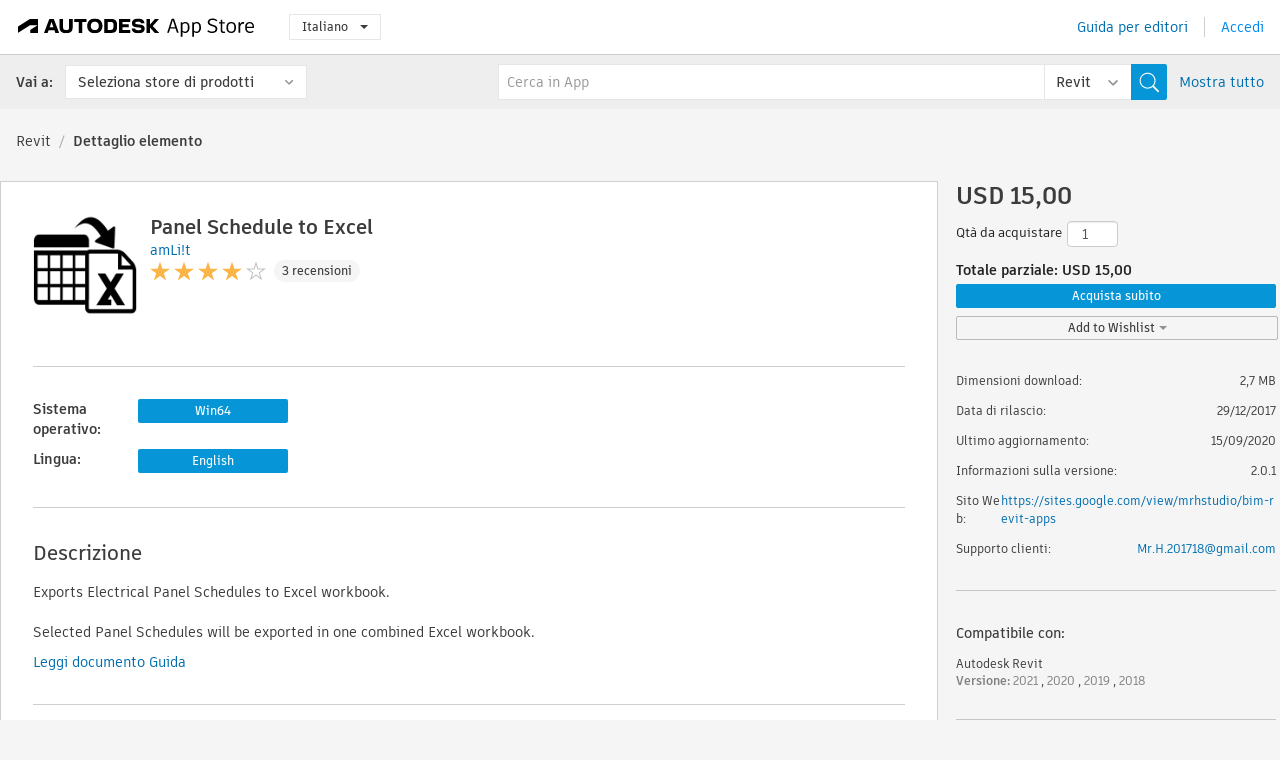

--- FILE ---
content_type: text/html; charset=utf-8
request_url: https://apps.autodesk.com/RVT/it/Detail/Index?id=6000083299624335217&appLang=en&os=Win64
body_size: 14392
content:



<!DOCTYPE html>

<html lang="it">
<head>
    <meta charset="utf-8">
    <meta http-equiv="X-UA-Compatible" content="IE=edge,chrome=1">

    <title>
    Panel Schedule to Excel | Revit | Autodesk App Store
</title>
    <meta name="description" content='
    Exports Electrical Panel Schedules to Excel workbook.


'>
    <meta name="keywords" content='
    Autodesk Application Store, Autodesk App Store, Autodesk Exchange Apps, Autodesk Apps, software Autodesk, plug-in, plug-in, plug-in, componente aggiuntivo, componenti aggiuntivi, componente aggiuntivo, Autodesk Revit,RVT___Content, RVT___Electrical Design, RVT___Interoperability, RVT___Scheduling & Productivity
'>

    <meta name="author" content="">
    <meta name="viewport" content="width=1032, minimum-scale=0.65, maximum-scale=1.0">



<script>
    var analytics_id;
    var subscription_category;

    var bannedCountry = false;



    var getUrl = window.location;
    var baseUrl = getUrl.protocol + "//" + getUrl.host;


    fetch(baseUrl + '/api/Utils/ValidateCountry', {
        method: 'POST',
        headers: {
            'Content-Type': 'text/plain',
            'X-Requested-With': 'XMLHttpRequest'
        }
    })
        .then(response => response.text())
        .then(data => {
            bannedCountry = data;

            if (bannedCountry === 'False') {

                fetch(baseUrl + '/api/Utils/GetAnalyticsId', {
                    method: 'POST',
                    headers: {
                        'Content-Type': 'text/plain',
                        'X-Requested-With': 'XMLHttpRequest'
                    }
                })
                    .then(response => response.text())
                    .then(data => {
                        analytics_id = data;
                    })
                    .catch(error => {
                        console.error('An error occurred:', error);
                    });




                fetch(baseUrl + '/api/Utils/GetSubscriptionCategory', {
                    method: 'POST',
                    headers: {
                        'Content-Type': 'text/plain',
                        'X-Requested-With': 'XMLHttpRequest'
                    }
                })
                    .then(response => response.text())
                    .then(data => {
                        subscription_category = data;

                        if (!('pendo' in window)) {
                            window.pendo = { _q: [] };
                            for (const func_name of ['initialize', 'identify', 'updateOptions', 'pageLoad', 'track']) {
                                pendo[func_name] = function () {
                                    if (func_name === 'initialize') {
                                        pendo._q.unshift([func_name, ...arguments])
                                    } else {
                                        pendo._q.push([func_name, ...arguments])
                                    }
                                }
                            }
                        }

                        const language = document.cookie.split("; ").find((row) => row.startsWith("appLanguage="))?.split("=")[1];

                        pendo.initialize({
                            visitor: {
                                id: analytics_id,
                                role: (subscription_category === null || subscription_category.trim() === "") ? 'anonymous' : subscription_category,
                                appLanguage: language || 'en'
                            },
                            excludeAllText: true,
                        })

                    })
                    .catch(error => {
                        console.error('An error occurred:', error);
                    });
            }

        })
        .catch(error => {
            console.error('An error occurred:', error);
        });


    

</script>
<script async type="text/javascript" src="//tags.tiqcdn.com/utag/autodesk/apps/prod/utag.js"></script>


                <link rel="alternate" hreflang="cs" href="http://apps.autodesk.com/RVT/cs/Detail/Index?id=6000083299624335217&amp;ln=en&amp;os=Win64" />
                <link rel="alternate" hreflang="de" href="http://apps.autodesk.com/RVT/de/Detail/Index?id=6000083299624335217&amp;ln=en&amp;os=Win64" />
                <link rel="alternate" hreflang="en" href="http://apps.autodesk.com/RVT/en/Detail/Index?id=6000083299624335217&amp;ln=en&amp;os=Win64" />
                <link rel="alternate" hreflang="es" href="http://apps.autodesk.com/RVT/es/Detail/Index?id=6000083299624335217&amp;ln=en&amp;os=Win64" />
                <link rel="alternate" hreflang="fr" href="http://apps.autodesk.com/RVT/fr/Detail/Index?id=6000083299624335217&amp;ln=en&amp;os=Win64" />
                <link rel="alternate" hreflang="hu" href="http://apps.autodesk.com/RVT/hu/Detail/Index?id=6000083299624335217&amp;ln=en&amp;os=Win64" />
                <link rel="alternate" hreflang="ja" href="http://apps.autodesk.com/RVT/ja/Detail/Index?id=6000083299624335217&amp;ln=en&amp;os=Win64" />
                <link rel="alternate" hreflang="ko" href="http://apps.autodesk.com/RVT/ko/Detail/Index?id=6000083299624335217&amp;ln=en&amp;os=Win64" />
                <link rel="alternate" hreflang="pl" href="http://apps.autodesk.com/RVT/pl/Detail/Index?id=6000083299624335217&amp;ln=en&amp;os=Win64" />
                <link rel="alternate" hreflang="pt" href="http://apps.autodesk.com/RVT/pt/Detail/Index?id=6000083299624335217&amp;ln=en&amp;os=Win64" />
                <link rel="alternate" hreflang="ru" href="http://apps.autodesk.com/RVT/ru/Detail/Index?id=6000083299624335217&amp;ln=en&amp;os=Win64" />
                <link rel="alternate" hreflang="zh-CN" href="http://apps.autodesk.com/RVT/zh-CN/Detail/Index?id=6000083299624335217&amp;ln=en&amp;os=Win64" />
                <link rel="alternate" hreflang="zh-TW" href="http://apps.autodesk.com/RVT/zh-TW/Detail/Index?id=6000083299624335217&amp;ln=en&amp;os=Win64" />

    <link rel="shortcut icon" href='https://s3.amazonaws.com/apps-build-content/appstore/1.0.0.151-PRODUCTION/Content/images/favicon.ico'>
        <link rel="stylesheet" href='https://s3.amazonaws.com/apps-build-content/appstore/1.0.0.151-PRODUCTION/Content/css/appstore-combined.min.css' />
    
    
    

</head>
<body>
    
    <div id="wrap" class="">
            <header id="header" class="header" role="navigation">
                <div class="header__navbar-container">
                    <div class="header__left-side --hide-from-pdf">
                        <div class="header__logo-wrapper">
                            <a class="header__logo-link" href="/it" aria-label="Autodesk App Store" title="Autodesk App Store"></a>
                        </div>
                        <div class="header__language-wrapper --hide-from-pdf">

<div class="btn-group language-changer">
    <button type="button" class="btn btn-default dropdown-toggle" data-toggle="dropdown">
        Italiano
        <span class="caret"></span>
    </button>
    <ul class="dropdown-menu" role="menu">
            <li data-language="cs" class="lang-selectable">
                <a>Čeština</a>
            </li>
            <li data-language="de" class="lang-selectable">
                <a>Deutsch</a>
            </li>
            <li data-language="fr" class="lang-selectable">
                <a>Fran&#231;ais</a>
            </li>
            <li data-language="en" class="lang-selectable">
                <a>English</a>
            </li>
            <li data-language="es" class="lang-selectable">
                <a>Espa&#241;ol</a>
            </li>
            <li data-language="hu" class="lang-selectable">
                <a>Magyar</a>
            </li>
            <li data-language="it" class="hover">
                <a>Italiano</a>
            </li>
            <li data-language="ja" class="lang-selectable">
                <a>日本語</a>
            </li>
            <li data-language="ko" class="lang-selectable">
                <a>한국어</a>
            </li>
            <li data-language="pl" class="lang-selectable">
                <a>Polski</a>
            </li>
            <li data-language="pt" class="lang-selectable">
                <a>Portugu&#234;s</a>
            </li>
            <li data-language="ru" class="lang-selectable">
                <a>Русский</a>
            </li>
            <li data-language="zh-CN" class="lang-selectable">
                <a>简体中文</a>
            </li>
            <li data-language="zh-TW" class="lang-selectable">
                <a>繁體中文</a>
            </li>
    </ul>
    
</div>                        </div>
                    </div>

                    <div class="header__right-side --hide-from-pdf">


<div class="collapse navbar-collapse pull-right login-panel" id="bs-example-navbar-collapse-l">
    <ul class="nav navbar-nav navbar-right">
        <li>
            <a href="https://damassets.autodesk.net/content/dam/autodesk/www/pdfs/app-store-getting-started-guide.pdf" target="_blank">Guida per editori</a>
        </li>

            <!--<li>
                <nav class="user-panel">-->
                        <!--<a id="get_started_button" data-autostart="false" tabindex="0" role="button"
                              data-href='/Authentication/AuthenticationOauth2?returnUrl=%2Fiframe_return.htm%3Fgoto%3Dhttps%253a%252f%252fapps.autodesk.com%253a443%252fRVT%252fit%252fDetail%252fIndex%253fid%253d6000083299624335217%2526appLang%253den%2526os%253dWin64&amp;isImmediate=false&amp;response_type=id_token&amp;response_mode=form_post&amp;client_id=bVmKFjCVzGk3Gp0A0c4VQd3TBNAbAYj2&amp;redirect_uri=http%3A%2F%2Fappstore-local.autodesk.com%3A1820%2FAuthentication%2FAuthenticationOauth2&amp;scope=openid&amp;nonce=12321321&amp;state=12321321&amp;prompt=login'>
                            Accedi
                        </a>-->
                <!--</nav>
            </li>-->
            <li>
                <nav class="user-panel">
                    <ul>


                        <a href="/Authentication/AuthenticationOauth2?returnUrl=%2Fiframe_return.htm%3Fgoto%3Dhttps%253a%252f%252fapps.autodesk.com%253a443%252fRVT%252fit%252fDetail%252fIndex%253fid%253d6000083299624335217%2526appLang%253den%2526os%253dWin64&amp;isImmediate=false&amp;response_type=id_token&amp;response_mode=form_post&amp;client_id=bVmKFjCVzGk3Gp0A0c4VQd3TBNAbAYj2&amp;redirect_uri=http%3A%2F%2Fappstore-local.autodesk.com%3A1820%2FAuthentication%2FAuthenticationOauth2&amp;scope=openid&amp;nonce=12321321&amp;state=12321321">
                            Accedi
                        </a>

                    </ul>
                </nav>
            </li>
    </ul>
</div>                    </div>
                </div>
                    <div class="navbar navbar-toolbar">
                        <div class="navbar-toolbar__left-side">
                            <div class="navbar__dropdown-label-wrapper">
                                <span class="navbar__dropdown-label">Vai a:</span>
                            </div>
                            <div class="navbar__dropdown-wrapper">
                                <div class="btn-group">
                                    <button type="button" class="btn btn-default dropdown-toggle dropdown-toggle--toolbar" data-toggle="dropdown">
                                        Seleziona store di prodotti
                                    </button>
                                    <ul class="dropdown-menu dropdown-menu-store" currentstore="RVT" role="menu">
                                            <li data-submenu-id="submenu-ACD">
                                                <a class="first-a" ga-storeid="Detail--ACD" href="/ACD/it/Home/Index">
                                                    AutoCAD
                                                </a>
                                            </li>
                                            <li data-submenu-id="submenu-RVT">
                                                <a class="first-a" ga-storeid="Detail--RVT" href="/RVT/it/Home/Index">
                                                    Revit
                                                </a>
                                            </li>
                                            <li data-submenu-id="submenu-BIM360">
                                                <a class="first-a" ga-storeid="Detail--BIM360" href="/BIM360/it/Home/Index">
                                                    ACC &amp; BIM360
                                                </a>
                                            </li>
                                            <li data-submenu-id="submenu-FORMIT">
                                                <a class="first-a" ga-storeid="Detail--FORMIT" href="/FORMIT/it/Home/Index">
                                                    FormIt
                                                </a>
                                            </li>
                                            <li data-submenu-id="submenu-SPCMKR">
                                                <a class="first-a" ga-storeid="Detail--SPCMKR" href="/SPCMKR/it/Home/Index">
                                                    Forma
                                                </a>
                                            </li>
                                            <li data-submenu-id="submenu-INVNTOR">
                                                <a class="first-a" ga-storeid="Detail--INVNTOR" href="/INVNTOR/it/Home/Index">
                                                    Inventor
                                                </a>
                                            </li>
                                            <li data-submenu-id="submenu-FUSION">
                                                <a class="first-a" ga-storeid="Detail--FUSION" href="/FUSION/it/Home/Index">
                                                    Fusion
                                                </a>
                                            </li>
                                            <li data-submenu-id="submenu-3DSMAX">
                                                <a class="first-a" ga-storeid="Detail--3DSMAX" href="/3DSMAX/it/Home/Index">
                                                    3ds Max
                                                </a>
                                            </li>
                                            <li data-submenu-id="submenu-MAYA">
                                                <a class="first-a" ga-storeid="Detail--MAYA" href="/MAYA/it/Home/Index">
                                                    Maya
                                                </a>
                                            </li>
                                            <li data-submenu-id="submenu-RSA">
                                                <a class="first-a" ga-storeid="Detail--RSA" href="/RSA/it/Home/Index">
                                                    Robot Structural Analysis
                                                </a>
                                            </li>
                                            <li data-submenu-id="submenu-ADSTPR">
                                                <a class="first-a" ga-storeid="Detail--ADSTPR" href="/ADSTPR/it/Home/Index">
                                                    Autodesk Advance Steel
                                                </a>
                                            </li>
                                            <li data-submenu-id="submenu-ARCH">
                                                <a class="first-a" ga-storeid="Detail--ARCH" href="/ARCH/it/Home/Index">
                                                    AutoCAD Architecture
                                                </a>
                                            </li>
                                            <li data-submenu-id="submenu-CIV3D">
                                                <a class="first-a" ga-storeid="Detail--CIV3D" href="/CIV3D/it/Home/Index">
                                                    Autodesk Civil 3D
                                                </a>
                                            </li>
                                            <li data-submenu-id="submenu-MEP">
                                                <a class="first-a" ga-storeid="Detail--MEP" href="/MEP/it/Home/Index">
                                                    AutoCAD MEP
                                                </a>
                                            </li>
                                            <li data-submenu-id="submenu-AMECH">
                                                <a class="first-a" ga-storeid="Detail--AMECH" href="/AMECH/it/Home/Index">
                                                    AutoCAD Mechanical
                                                </a>
                                            </li>
                                            <li data-submenu-id="submenu-MAP3D">
                                                <a class="first-a" ga-storeid="Detail--MAP3D" href="/MAP3D/it/Home/Index">
                                                    AutoCAD Map 3D
                                                </a>
                                            </li>
                                            <li data-submenu-id="submenu-ACAD_E">
                                                <a class="first-a" ga-storeid="Detail--ACAD_E" href="/ACAD_E/it/Home/Index">
                                                    AutoCAD Electrical
                                                </a>
                                            </li>
                                            <li data-submenu-id="submenu-PLNT3D">
                                                <a class="first-a" ga-storeid="Detail--PLNT3D" href="/PLNT3D/it/Home/Index">
                                                    AutoCAD Plant 3D
                                                </a>
                                            </li>
                                            <li data-submenu-id="submenu-ALIAS">
                                                <a class="first-a" ga-storeid="Detail--ALIAS" href="/ALIAS/it/Home/Index">
                                                    Alias
                                                </a>
                                            </li>
                                            <li data-submenu-id="submenu-NAVIS">
                                                <a class="first-a" ga-storeid="Detail--NAVIS" href="/NAVIS/it/Home/Index">
                                                    Navisworks
                                                </a>
                                            </li>
                                            <li data-submenu-id="submenu-VLTC">
                                                <a class="first-a" ga-storeid="Detail--VLTC" href="/VLTC/it/Home/Index">
                                                    Vault
                                                </a>
                                            </li>
                                            <li data-submenu-id="submenu-SCFD">
                                                <a class="first-a" ga-storeid="Detail--SCFD" href="/SCFD/it/Home/Index">
                                                    Simulation
                                                </a>
                                            </li>
                                    </ul>
                                </div>
                            </div>
                        </div>
                        <div class="navbar-toolbar__right-side">
                            <div id="search-plugin" class="pull-right detail-search-suggestion">


<div class="search-type-area">
    <label id="search-apps-placeholder-hint" hidden="hidden">Cerca in App</label>
    <label id="search-publishers-placeholder-hint" hidden="hidden">Cerca in Editori</label>

        <span class="search-type search-type-hightlighted" id="search-apps">App</span>
        <span class="search-type search-type-unhightlighted" id="search-publishers">Editori</span>
</div>

<div class="search-form-wrapper">
    <form id="search-form" class="normal-search Detail" name="search-form" action="/RVT/it/List/Search" method="get">
        <input type="hidden" name="isAppSearch" value="True" />
        <div id="search">
            <div class="search-wrapper">
                <div class="search-form-content">
                    <div class="nav-right">
                        <div class="nav-search-scope">
                            <div class="nav-search-facade" data-value="search-alias=aps">
                                AutoCAD<span class="caret"></span>
                            </div>
                            <select name="searchboxstore" id="search-box-store-selector" class="search-box-store-selector">
                                        <option value="All" >Tutte le app</option>
                                        <option value="ACD" >AutoCAD</option>
                                        <option value="RVT" selected=&quot;selected&quot;>Revit</option>
                                        <option value="BIM360" >ACC &amp; BIM360</option>
                                        <option value="FORMIT" >FormIt</option>
                                        <option value="SPCMKR" >Forma</option>
                                        <option value="INVNTOR" >Inventor</option>
                                        <option value="FUSION" >Fusion</option>
                                        <option value="3DSMAX" >3ds Max</option>
                                        <option value="MAYA" >Maya</option>
                                        <option value="RSA" >Robot Structural Analysis</option>
                                        <option value="ADSTPR" >Autodesk Advance Steel</option>
                                        <option value="ARCH" >AutoCAD Architecture</option>
                                        <option value="CIV3D" >Autodesk Civil 3D</option>
                                        <option value="MEP" >AutoCAD MEP</option>
                                        <option value="AMECH" >AutoCAD Mechanical</option>
                                        <option value="MAP3D" >AutoCAD Map 3D</option>
                                        <option value="ACAD_E" >AutoCAD Electrical</option>
                                        <option value="PLNT3D" >AutoCAD Plant 3D</option>
                                        <option value="ALIAS" >Alias</option>
                                        <option value="NAVIS" >Navisworks</option>
                                        <option value="VLTC" >Vault</option>
                                        <option value="SCFD" >Simulation</option>
                            </select>
                        </div>
                        <div class="nav-search-submit">
                            <button class="search-form-submit nav-input" type="submit"></button>
                        </div>


                        <input id="facet" name="facet" type="hidden" value="" />
                        <input id="collection" name="collection" type="hidden" value="" />
                        <input id="sort" name="sort" type="hidden" value="" />
                    </div><!-- nav-right -->
                    <div class="nav-fill">
                        <div class="nav-search-field">
                            <input autocomplete="off" class="search-form-keyword" data-query="" id="query-term" name="query" placeholder="Cerca in App" size="45" type="text" value="" />
                            <input type="hidden" id="for-cache-search-str">
                            <ul id="search-suggestions-box" class="search-suggestions-box-ul" hidden="hidden"></ul>
                        </div>
                    </div>
                </div>
            </div>
        </div>
    </form>

        <div class="show-all-wrapper">
            <span class="show_all">Mostra tutto</span>
        </div>
</div>
                            </div>
                        </div>
                    </div>
            </header>

        

    <!-- neck -->
    <div id="neck">
        <div class="neck-content">
            <div class="breadcrumb">
                                <a href="https://apps.autodesk.com/RVT/it/Home/Index">Revit</a>
                            <span class="breadcrumb-divider">/</span>
                            <span class="last">Dettaglio elemento</span>
            </div>
        </div>
    </div>
    <!-- end neck -->



            <link rel="stylesheet" href='https://s3.amazonaws.com/apps-build-content/appstore/1.0.0.151-PRODUCTION/Content/css/lib/fs.stepper.css' />





<style>
    .button {
        background-color: #4CAF50; /* Green */
        border: none;
        color: white;
        padding: 15px 32px;
        text-align: center;
        text-decoration: none;
        display: inline-block;
        font-size: 16px;
        margin: 4px 2px;
        cursor: pointer;
    }

    .button1 {
        border-radius: 2px;
    }

    .button2 {
        border-radius: 4px;
    }

    .button3 {
        border-radius: 8px;
    }

    .button4 {
        border-radius: 12px;
    }

    .button5 {
        border-radius: 50%;
    }
</style>
<div id="modal_blocks" style="display:none">
    <fieldset>
        <div class="container">
            <div class="row">
                <div class="col-xs-12">

                    <div class="modal fade" tabindex="-1" id="loginModal"
                         data-keyboard="false" data-backdrop="static" style=" width: 339px; height: 393px;">
                        <div class="main">
                            <h3 class="title" style="font-weight: 100; font-size: 28px; margin-bottom: 48px; border-bottom: 1px solid black; padding: 20px 0px 19px 56px;">
                                Unavailable<button style=" font-size: 54px; margin-right: 32px; padding: 10px 21px 7px 3px; font-weight: 100;" type="button" class="close" data-dismiss="modal">
                                    ×
                                </button>
                            </h3>

                            <div class="message" style="font-size: 23px; font-weight: 100; padding: 17px 26px 41px 55px; ">
                                <h4 style="font-weight: 100;">This product is not currently available in your region.</h4>
                            </div>
                        </div>
                    </div>

                </div>
            </div>
        </div>
    </fieldset>
</div>

<!-- main -->
<div id="main" class="detail-page clearfix detail-main">
    <!-- quicklinks end -->
    <div id="content">
        <div id="content-wrapper">
            <div class="app-details" id="detail">
                <div style="display:none !important;" class="id_ox"></div>
                <div style="display:none !important;" class="Email_ox"></div>
                <div style="display:none !important;" class="Name_ox"></div>
                <div class="app-details__info">
                    <div class="app-details__image-wrapper">
                        <img class="app-details__image" src="https://autodesk-exchange-apps-v-1-5-staging.s3.amazonaws.com/data/content/files/images/LF6YMEE8794W/6000083299624335217/resized_c03a9a12-5ca8-498e-b66f-9f40cffc522d_.png?AWSAccessKeyId=AKIAWQAA5ADROJBNX5E4&amp;Expires=1764632271&amp;response-content-disposition=inline&amp;response-content-type=image%2Fpng&amp;Signature=XrNltLM39pGGenBdXhWoIWvTPyk%3D" alt="Panel Schedule to Excel" />
                    </div>
                    <div class="app-details__app-info" id="detail-info">
                        <div class="app-details__app-info-top">
                            <div class="app-details__title-wrapper">
                                <h1 class="app-details__title" id="detail-title" title="Panel Schedule to Excel">Panel Schedule to Excel</h1>

                            </div>
                            <div class="app-details__publisher-link-wrapper">
                                <a class="app-details__publisher-link" href="/it/Publisher/PublisherHomepage?ID=LF6YMEE8794W" target="_blank">
                                    <span class="seller">amLi!t</span>
                                </a>
                            </div>
                            <div class="app-details__rating-wrapper" id="detail-rating">
<input id="rating" name="rating" type="hidden" value="3,33" />
<div class="card__rating card__rating--small">
  <div class="star-rating-control">
          <div class="star-on star-rating"></div>
          <div class="star-on star-rating"></div>
          <div class="star-on star-rating"></div>
          <div class="star-on star-rating"></div>
          <div class="star-off star-rating"></div>
  </div>
</div>                                <a class="app-details__rating-link" href="#reviews">
                                    <span class="app-details__reviews-count reviews-count">3 recensioni</span>
                                </a>
                            </div>
                        </div>

                        <div class="app-details__app-info-bottom">
                            <div class="app-details__icons-wrapper icons-cont">
                                <div class="badge-div">


<div class="product-badge-div-placeholder">
</div>


<div class="s-price-cont s-price-cont-hidden">

        <span class="price">Pagato</span>
</div>                                </div>
                                
                            </div>
                        </div>
                    </div>
                </div>

                <div id="extra" class="app-details__extras" data-basicurl="https://apps.autodesk.com/RVT/it/Detail/Index?id=">
                    <div class="app-details__versions-wrapper">
                            <div class="app-details__versions detail-versions-cont">
                                <div class="detail-version-cat">Sistema operativo:</div>
                                <div class="detail-versions">
                                                <button class="flat-button flat-button-normal flat-button-slim app-os-default-btn" data-os="Win64">Win64</button>
                                </div>
                            </div>

                        <div class="app-details__versions detail-versions-cont">
                            <div class="detail-version-cat">Lingua:</div>
                            <div class="detail-versions">
                                                <button class="flat-button flat-button-normal flat-button-slim app-lang-default-btn" data-lang="en" data-os="Win64">English</button>
                            </div>
                        </div>
                    </div>

                    <div class="app-details__app-description">
                        <h2>Descrizione</h2>
                        <div class="description">
                            <p>Exports Electrical Panel Schedules to Excel workbook.</p>
<p><br />Selected Panel Schedules will be exported in one combined Excel workbook.</p>
                        </div>

                            <div class="description">
                                <a class="helpdoc" target="_blank" href="https://apps.autodesk.com/RVT/en/Detail/HelpDoc?appId=6000083299624335217&amp;appLang=en&amp;os=Win64">Leggi documento Guida</a>
                            </div>
                    </div>

                    <div class="app-details__app-about-version">
                            <h2>Informazioni sulla versione</h2>
                            <div class="description">
                                <div class="version-title">Versione 2.0.1, 15/09/2020</div>
                                <div style="margin-top: 10px; white-space: pre-wrap;">1.0 Initial release
2.0 support Revit versions up to 2021
2.0.1 Bug Fixes and performance enhancements
</div>
                            </div>

                            <hr />
                            <div>
                                <a class="privacy-policy" target="_blank" href="https://sites.google.com/view/mrhstudio/mrh_privacypolicy">Informativa sulla privacy dell&#39;autore</a>
                            </div>
                            <hr />
                    </div>
                </div>


<div id="screenshots">
        <h2 class="title">Schermate e video</h2>
        <div class="preview-container">
            <div class="preview-prev" style="display: none;"></div>
            <div class="preview-next" style=""></div>
            <div class="preview-overlay">
                <div class="center-icon"></div>
            </div>
            <img id="image-viewer"/>
            <iframe id="video-viewer" scrolling="no" style="display:none;height:508px;" frameborder="0" allowfullscreen webkitallowfullscreen></iframe>
        </div>
        <div class="text-container">
            <span class="title"></span>
            <br/>
            <span class="description"></span>
        </div>
        <ul id="mycarousel" class="jcarousel-skin-tango">
            <li>
			    <div class="img-container">
                        <a href="https://autodesk-exchange-apps-v-1-5-staging.s3.amazonaws.com/data/content/files/images/LF6YMEE8794W/6000083299624335217/original_103456bf-e241-48a9-8f41-2fe2409894fb_.JPG?AWSAccessKeyId=AKIAWQAA5ADROJBNX5E4&amp;Expires=1764762130&amp;response-content-disposition=inline&amp;response-content-type=image%2Fpng&amp;Signature=B4YHhlN1qaDoWQcuM7KCqJRtkkk%3D" data-title="" data-type="image" data-desc="">
                            <img src="https://autodesk-exchange-apps-v-1-5-staging.s3.amazonaws.com/data/content/files/images/LF6YMEE8794W/6000083299624335217/original_103456bf-e241-48a9-8f41-2fe2409894fb_.JPG?AWSAccessKeyId=AKIAWQAA5ADROJBNX5E4&amp;Expires=1764762130&amp;response-content-disposition=inline&amp;response-content-type=image%2Fpng&amp;Signature=B4YHhlN1qaDoWQcuM7KCqJRtkkk%3D" alt="" />
                        </a>
			    </div>
		    </li>
            <li>
			    <div class="img-container">
                        <a href="https://autodesk-exchange-apps-v-1-5-staging.s3.amazonaws.com/data/content/files/images/LF6YMEE8794W/6000083299624335217/original_9f5fafcc-568d-440f-8e3b-a977ba3002c9_.JPG?AWSAccessKeyId=AKIAWQAA5ADROJBNX5E4&amp;Expires=1764762130&amp;response-content-disposition=inline&amp;response-content-type=image%2Fpng&amp;Signature=SlKzO9hCVazS%2F15xUywl1f00gLE%3D" data-title="" data-type="image" data-desc="">
                            <img src="https://autodesk-exchange-apps-v-1-5-staging.s3.amazonaws.com/data/content/files/images/LF6YMEE8794W/6000083299624335217/original_9f5fafcc-568d-440f-8e3b-a977ba3002c9_.JPG?AWSAccessKeyId=AKIAWQAA5ADROJBNX5E4&amp;Expires=1764762130&amp;response-content-disposition=inline&amp;response-content-type=image%2Fpng&amp;Signature=SlKzO9hCVazS%2F15xUywl1f00gLE%3D" alt="" />
                        </a>
			    </div>
		    </li>
            <li>
			    <div class="img-container">
                        <a href="https://autodesk-exchange-apps-v-1-5-staging.s3.amazonaws.com/data/content/files/images/LF6YMEE8794W/6000083299624335217/original_06c14402-d413-4d10-9ca6-93749f10ca26_.JPG?AWSAccessKeyId=AKIAWQAA5ADROJBNX5E4&amp;Expires=1764762130&amp;response-content-disposition=inline&amp;response-content-type=image%2Fpng&amp;Signature=VV20y6kgBm8%2FOM1a3QMJC5Lqv1U%3D" data-title="" data-type="image" data-desc="">
                            <img src="https://autodesk-exchange-apps-v-1-5-staging.s3.amazonaws.com/data/content/files/images/LF6YMEE8794W/6000083299624335217/original_06c14402-d413-4d10-9ca6-93749f10ca26_.JPG?AWSAccessKeyId=AKIAWQAA5ADROJBNX5E4&amp;Expires=1764762130&amp;response-content-disposition=inline&amp;response-content-type=image%2Fpng&amp;Signature=VV20y6kgBm8%2FOM1a3QMJC5Lqv1U%3D" alt="" />
                        </a>
			    </div>
		    </li>
	    </ul>
        
</div>
            </div>

<div id="reviews">
  <h2>Recensioni dei clienti</h2>
        <div class="reviews-stars">
<input id="rating" name="rating" type="hidden" value="3,33" />
<div class="card__rating card__rating--small">
  <div class="star-rating-control">
          <div class="star-on star-rating"></div>
          <div class="star-on star-rating"></div>
          <div class="star-on star-rating"></div>
          <div class="star-on star-rating"></div>
          <div class="star-off star-rating"></div>
  </div>
</div>            <div class="reviews-stars__reviews-count reviews-count">3 recensioni</div>
        </div>
        <div class="reviews-info">
                <span class="comment signin_linkOauth2" data-href='/Authentication/AuthenticationOauth2?returnUrl=%2Fiframe_return.htm%3Fgoto%3D%252fRVT%252fit%252fDetail%252fIndex%253fid%253d6000083299624335217%2526appLang%253den%2526os%253dWin64&amp;isImmediate=false'>
                    accedere per scrivere una recensione
                </span>
                <a class="get-tech-help" href="mailto:Mr.H.201718@gmail.com">Richiedi assistenza tecnica</a>
        </div>

  <div id="comments">
    <div id="comments-container">
        <ul id="comments-list">
                <li class="comment-item">
                    <div class="comment-rate">
<input id="rating" name="rating" type="hidden" value="3" />
<div class="card__rating card__rating--small">
  <div class="star-rating-control">
          <div class="star-on star-rating"></div>
          <div class="star-on star-rating"></div>
          <div class="star-on star-rating"></div>
          <div class="star-off star-rating"></div>
          <div class="star-off star-rating"></div>
  </div>
</div>                            <span class="comment-subject" id="4409504077334005731">Revit 2022 and beyond?</span>
                    </div>
                    <div class="comment-info">
                        <div class="comment-info__wrapper">
                            <span class="comment-name">Shawn Hescock | </span>
                            <span class="comment-date">novembre 13, 2023</span>
                                <span class="veirified-download">Download verificato</span>
                                <a class="whats-verified-download" data-href="/it/Public/WhatsVerifiedDownload">(Guida rapida)</a>
                        </div>
                        
                        <div class="comment-description">
                            <p><p>I didn't catch that there was no update for Revit 2022 and newer. I can't give it an honest review until I can use it, but it's more my fault for not reading thoroughly enough.</p></p>
                        </div>
                    </div>
                    <div class="write-a-comment">
                        <span class="write-comment-link comment-action signin_linkOauth2 iframe"
                              data-href="/Authentication/AuthenticationOauth2?returnUrl=%2Fiframe_return.htm%3Fgoto%3Dhttp%3A%2F%2Fapps.autodesk.com%2FRVT%2Fit%2FDetail%2FIndex%3Fid%3D6000083299624335217%26appLang%3Den%26os%3DWin64&amp;isImmediate=false">
                            Rispondi
                        </span>
                        <form class="sub-comment-form sub-comment-form-hidden" method="post" action="/it/Comment/DoComment">
                            <input id="commentId" name="commentId" type="hidden" value="" />
                            <input id="appId" name="appId" type="hidden" value="6000083299624335217" />
                            <input id="appName" name="appName" type="hidden" value="Panel Schedule to Excel" />
                            <input id="title" name="title" type="hidden" value="" />
                            <input id="repliedid" name="repliedid" type="hidden" value="4409504077334005731" />
                            <input id="description" name="description" type="hidden" value="" />
                            <input id="appPublisherId" name="appPublisherId" type="hidden" value="LF6YMEE8794W" />
                            <input id="storeId" name="storeId" type="hidden" value="RVT" />
                            <input id="appLang" name="appLang" type="hidden" value="en" />

                            <textarea rows="5" cols="104" name="CommentByUser" class="sub-comment-textarea"></textarea>
                            <div class="textarea-submit-buttons-wrapper">
                                <input type="button" class="write-a-comment-cancel fresh-button fresh-button--secondary" value="Annulla" />
                                <input class="write-comment-form-submit fresh-button fresh-button--primary" type="button" value="Invia" />
                            </div>
                        </form>
                    </div>
                    <div class="add-sub-comments">
                        <div class="all-sub-comments">
                        </div>
                        
                    </div>
                </li>
                    <hr/>
                <li class="comment-item">
                    <div class="comment-rate">
<input id="rating" name="rating" type="hidden" value="5" />
<div class="card__rating card__rating--small">
  <div class="star-rating-control">
          <div class="star-on star-rating"></div>
          <div class="star-on star-rating"></div>
          <div class="star-on star-rating"></div>
          <div class="star-on star-rating"></div>
          <div class="star-on star-rating"></div>
  </div>
</div>                            <span class="comment-subject" id="4995131544258196122">Ahmed Hamlet</span>
                    </div>
                    <div class="comment-info">
                        <div class="comment-info__wrapper">
                            <span class="comment-name">MR.H Lab | </span>
                            <span class="comment-date">agosto 31, 2022</span>
                        </div>
                        
                        <div class="comment-description">
                            <p><p>best value for money on the store</p></p>
                        </div>
                    </div>
                    <div class="write-a-comment">
                        <span class="write-comment-link comment-action signin_linkOauth2 iframe"
                              data-href="/Authentication/AuthenticationOauth2?returnUrl=%2Fiframe_return.htm%3Fgoto%3Dhttp%3A%2F%2Fapps.autodesk.com%2FRVT%2Fit%2FDetail%2FIndex%3Fid%3D6000083299624335217%26appLang%3Den%26os%3DWin64&amp;isImmediate=false">
                            Rispondi
                        </span>
                        <form class="sub-comment-form sub-comment-form-hidden" method="post" action="/it/Comment/DoComment">
                            <input id="commentId" name="commentId" type="hidden" value="" />
                            <input id="appId" name="appId" type="hidden" value="6000083299624335217" />
                            <input id="appName" name="appName" type="hidden" value="Panel Schedule to Excel" />
                            <input id="title" name="title" type="hidden" value="" />
                            <input id="repliedid" name="repliedid" type="hidden" value="4995131544258196122" />
                            <input id="description" name="description" type="hidden" value="" />
                            <input id="appPublisherId" name="appPublisherId" type="hidden" value="LF6YMEE8794W" />
                            <input id="storeId" name="storeId" type="hidden" value="RVT" />
                            <input id="appLang" name="appLang" type="hidden" value="en" />

                            <textarea rows="5" cols="104" name="CommentByUser" class="sub-comment-textarea"></textarea>
                            <div class="textarea-submit-buttons-wrapper">
                                <input type="button" class="write-a-comment-cancel fresh-button fresh-button--secondary" value="Annulla" />
                                <input class="write-comment-form-submit fresh-button fresh-button--primary" type="button" value="Invia" />
                            </div>
                        </form>
                    </div>
                    <div class="add-sub-comments">
                        <div class="all-sub-comments">
                        </div>
                        
                    </div>
                </li>
                    <hr/>
                <li class="comment-item">
                    <div class="comment-rate">
<input id="rating" name="rating" type="hidden" value="2" />
<div class="card__rating card__rating--small">
  <div class="star-rating-control">
          <div class="star-on star-rating"></div>
          <div class="star-on star-rating"></div>
          <div class="star-off star-rating"></div>
          <div class="star-off star-rating"></div>
          <div class="star-off star-rating"></div>
  </div>
</div>                            <span class="comment-subject" id="2340169709055096948">hi</span>
                    </div>
                    <div class="comment-info">
                        <div class="comment-info__wrapper">
                            <span class="comment-name">Mohammed Imtiaz | </span>
                            <span class="comment-date">ottobre 28, 2020</span>
                                <span class="veirified-download">Download verificato</span>
                                <a class="whats-verified-download" data-href="/it/Public/WhatsVerifiedDownload">(Guida rapida)</a>
                        </div>
                        
                        <div class="comment-description">
                            <p><p>We have bought one copy, and try to install it to another LAPTOP.</p>
<p>but i did not receive any licence</p></p>
                        </div>
                    </div>
                    <div class="write-a-comment">
                        <span class="write-comment-link comment-action signin_linkOauth2 iframe"
                              data-href="/Authentication/AuthenticationOauth2?returnUrl=%2Fiframe_return.htm%3Fgoto%3Dhttp%3A%2F%2Fapps.autodesk.com%2FRVT%2Fit%2FDetail%2FIndex%3Fid%3D6000083299624335217%26appLang%3Den%26os%3DWin64&amp;isImmediate=false">
                            Rispondi
                        </span>
                        <form class="sub-comment-form sub-comment-form-hidden" method="post" action="/it/Comment/DoComment">
                            <input id="commentId" name="commentId" type="hidden" value="" />
                            <input id="appId" name="appId" type="hidden" value="6000083299624335217" />
                            <input id="appName" name="appName" type="hidden" value="Panel Schedule to Excel" />
                            <input id="title" name="title" type="hidden" value="" />
                            <input id="repliedid" name="repliedid" type="hidden" value="2340169709055096948" />
                            <input id="description" name="description" type="hidden" value="" />
                            <input id="appPublisherId" name="appPublisherId" type="hidden" value="LF6YMEE8794W" />
                            <input id="storeId" name="storeId" type="hidden" value="RVT" />
                            <input id="appLang" name="appLang" type="hidden" value="en" />

                            <textarea rows="5" cols="104" name="CommentByUser" class="sub-comment-textarea"></textarea>
                            <div class="textarea-submit-buttons-wrapper">
                                <input type="button" class="write-a-comment-cancel fresh-button fresh-button--secondary" value="Annulla" />
                                <input class="write-comment-form-submit fresh-button fresh-button--primary" type="button" value="Invia" />
                            </div>
                        </form>
                    </div>
                    <div class="add-sub-comments">
                        <div class="all-sub-comments">
                                    <div class="sub-comment-entity">
                                        <div class="sub-comment" data-cId="2545919516434936160">
                                            <div class="sub-comment-title">
                                                <span class="comment-name" id="2545919516434936160">MR.H Lab</span>
                                                    <span class="app-publisher">(Autore)</span>
                                                | <span class="comment-date">ottobre 29, 2020</span>
                                            </div>
                                            <div class="sub-comment-description sub-comment-description-normal">
                                                    <p>We have replied to your email twice before.&#13;&#10;Again please activate your addin online as instructed inside the app itself &#13;&#10;Thank you</p>
                                            </div>
                                        </div>
                                        <form method="post" class="edit-a-comment-form edit-a-comment-form-hidden" 
                                              action="/it/Comment/DoComment">
                                            <input id="commentId" name="commentId" type="hidden" value="2545919516434936160" />
                                            <input id="appId" name="appId" type="hidden" value="6000083299624335217" />
                                            <input id="appName" name="appName" type="hidden" value="Panel Schedule to Excel" />
                                            <input id="title" name="title" type="hidden" value="" />
                                            <input id="repliedId" name="repliedId" type="hidden" value="2340169709055096948" />
                                            <input id="description" name="description" type="hidden" value="" />
                                            <input id="appPublisherId" name="appPublisherId" type="hidden" value="LF6YMEE8794W" />
                                            <input id="storeId" name="storeId" type="hidden" value="RVT" />
                                            <input id="appLang" name="appLang" type="hidden" value="en" />

                                            <textarea name="CommentByUser" rows="5" cols="96">We have replied to your email twice before.&amp;#13;&amp;#10;Again please activate your addin online as instructed inside the app itself &amp;#13;&amp;#10;Thank you</textarea>
                                            <div class="textarea-submit-buttons-wrapper">
                                                <input class="edit-comment-form-submit" type="button" value="Invia"/>
                                                <input type="button" value="Annulla" class="edit-a-comment-cancel"/>
                                            </div>
                                        </form>
                                    </div>
                                    <div class="sub-comment-entity">
                                        <div class="sub-comment" data-cId="1945336501677999097">
                                            <div class="sub-comment-title">
                                                <span class="comment-name" id="1945336501677999097">MR.H Lab</span>
                                                    <span class="app-publisher">(Autore)</span>
                                                | <span class="comment-date">agosto 31, 2022</span>
                                            </div>
                                            <div class="sub-comment-description sub-comment-description-normal">
                                                    <p>you can activate the license online by login with your Autodesk account on your laptop&#13;&#10;as instructed in the program.&#13;&#10;</p>
                                            </div>
                                        </div>
                                        <form method="post" class="edit-a-comment-form edit-a-comment-form-hidden" 
                                              action="/it/Comment/DoComment">
                                            <input id="commentId" name="commentId" type="hidden" value="1945336501677999097" />
                                            <input id="appId" name="appId" type="hidden" value="6000083299624335217" />
                                            <input id="appName" name="appName" type="hidden" value="Panel Schedule to Excel" />
                                            <input id="title" name="title" type="hidden" value="" />
                                            <input id="repliedId" name="repliedId" type="hidden" value="2340169709055096948" />
                                            <input id="description" name="description" type="hidden" value="" />
                                            <input id="appPublisherId" name="appPublisherId" type="hidden" value="LF6YMEE8794W" />
                                            <input id="storeId" name="storeId" type="hidden" value="RVT" />
                                            <input id="appLang" name="appLang" type="hidden" value="en" />

                                            <textarea name="CommentByUser" rows="5" cols="96">you can activate the license online by login with your Autodesk account on your laptop&amp;#13;&amp;#10;as instructed in the program.&amp;#13;&amp;#10;</textarea>
                                            <div class="textarea-submit-buttons-wrapper">
                                                <input class="edit-comment-form-submit" type="button" value="Invia"/>
                                                <input type="button" value="Annulla" class="edit-a-comment-cancel"/>
                                            </div>
                                        </form>
                                    </div>
                        </div>
                        
                    </div>
                </li>
        </ul>
    </div>
    <div class="clear">
    </div>
  </div>
</div>
        </div>
    </div>
    <div id="right">
        <div id="right-wrapper">
<div class="side-panel">
    <div id="purchase" class="purchase-container">
        <div class="purchase_form_container"></div>
            <h4 class="price-str">USD 15,00</h4>


        
            <div class="purchase-panel">
                <div class="price-qty-total">
                    <div class="qty-to-purchase normal-text purchase-grid">
                        <span class="qty-to-purchase-title">Qt&#224; da acquistare</span>
                        <div class="stepper-input">
                            <input id="multi-purchase-input" value="1" type="number" min="1" max="100" step="1" />
                        </div>
                    </div>
                    <div class="clear"></div>
                    <div class="purchase-subtotal bold-text" data-href="Totale parziale: USD " unit-price="15.00" data-sep=",">
                        Totale parziale:  USD 15,00
                    </div>

                </div>
                <div class="clear"></div>
                <div class="purchase-action">
                    <button class="flat-button flat-button-normal signin_linkOauth2" id="" data-href="/Authentication/AuthenticationOauth2?returnUrl=%2Fiframe_return.htm%3Fgoto%3D%252fRVT%252fit%252fDetail%252fIndex%253fid%253d6000083299624335217%2526appLang%253den%2526os%253dWin64%2526autostart%253dtrue&amp;isImmediate=false&amp;quantity=">Acquista subito</button>
                </div>
                <div class="clear"></div>
            </div>
        <!-- Wishlist -->
        <div class="dropdown dropdown-wishlist">
            
            <a class="dropdown-toggle flat-button flat-button-normal signin_linkOauth2" id="" data-href="/Authentication/AuthenticationOauth2?returnUrl=%2Fiframe_return.htm%3Fgoto%3D%2FRVT%2Fit%2FDetail%2FIndex%3Fid%3D6000083299624335217%26appLang%3Den%26os%3DWin64&amp;isImmediate=false" data-toggle="dropdown">
                Add to Wishlist
                <b class="caret"></b>
            </a>
            
            <ul class="dropdown-menu" role="menu" aria-labelledby="dWLabel">
                <li><a data-target="#createWishList" data-wishitemid="6000083299624335217:en:win64" id="CreateWishAndAddItemID" role="button" data-toggle="modal">Creare una nuova wish-list</a></li>
            </ul>
        </div>
        <!-- Modal -->
        <div id="addToWishListContent" style="display:none">
            <div style="display:block;">
                <div id="addToWishList" class="modal hide fade" tabindex="-1" role="dialog" aria-labelledby="myModalLabel" aria-hidden="true" style="width: 455px;">
                    <div class="modal-header" style="padding-left: 20px;padding-right: 20px;">
                        <h3 class="ellipsis" style="width:400px;font-size: 14px;padding-top: 20px;" id="WishNameTittleID"></h3>
                    </div>
                    <div class="modal-body" style="padding-top: 10px;padding-left: 20px;padding-right: 20px;padding-bottom: 10px;">
                        <div class="img-wrapper pull-left">
                            <img style="width:40px;height:40px" src="https://autodesk-exchange-apps-v-1-5-staging.s3.amazonaws.com/data/content/files/images/LF6YMEE8794W/6000083299624335217/resized_c03a9a12-5ca8-498e-b66f-9f40cffc522d_.png?AWSAccessKeyId=AKIAWQAA5ADROJBNX5E4&amp;Expires=1764632271&amp;response-content-disposition=inline&amp;response-content-type=image%2Fpng&amp;Signature=XrNltLM39pGGenBdXhWoIWvTPyk%3D" class="product-icon" alt="Panel Schedule to Excel" />
                        </div>
                        <div id="detail-info">
                            <h1 style="font-size:16px" class="ellipsis" id="detail-title" title="Panel Schedule to Excel">Panel Schedule to Excel</h1>
                                <h4 class="price-str">USD 15,00</h4>
                        </div>

                    </div>
                    <div class="modal-footer" style="padding-left: 20px;padding-right: 20px;padding-top:10px;padding-bottom: 20px;">
                        <a id="wishViewLinkID" href=""><button style="width:200px;height:25px" class="btn btn-primary">Visualizza la wish-list</button></a>
                        <a><button style="width:200px;height:25px;margin-left: 10px;" id="ContinueExploringID" class="btn text-info" data-dismiss="modal" aria-hidden="true">Continuare a esplorare</button></a>
                    </div>
                </div>
            </div>
        </div>
        <div id="createWishListContentID" style="display:none">
            <div id="createWishList" class="modal hide fade" tabindex="-1" role="dialog" aria-labelledby="myModalLabel" aria-hidden="true" style="width:455px">
                <div class="modal-header" style="padding-top:20px;padding-right:20px;padding-left:20px">
                    <h3 class="ellipsis" style="width:400px;font-size:14px" id="myModalLabel">Nome wish-list</h3>
                </div>
                <div class="modal-body" style="padding-top:5px;padding-right:20px;padding-left:20px;overflow:hidden;padding-bottom:10px">
                    <input type="text" style="height:25px;font-size:14px" name="name" id="WishNameID" autocomplete="off" />
                </div>
                <div class="modal-footer" style="padding-bottom:20px;padding-top:10px;padding-right:20px;padding-left:20px">
                    <button style="width:200px;height:25px;font-size:14px;padding:0px" id="CreatNewWishID" data-wishitemid="6000083299624335217:en:win64" class="btn btn-primary">Crea wish-list</button>
                    <button style="width:200px;height:25px;font-size:14px;padding:0px;margin-left:10px" class="btn text-info" data-dismiss="modal" aria-hidden="true">Annulla</button>
                </div>
            </div>
        </div>
    </div>

    

    <div class="download-info-wrapper">
            <div class="download-info break-word">
                <div class="property">Dimensioni download:</div>
                <div class="value">2,7 MB</div>
            </div>
        <div class="download-info break-word">
            <div class="property">Data di rilascio:</div>
            <div class="value">29/12/2017</div>
        </div>
        <div class="download-info break-word">
            <div class="property">Ultimo aggiornamento:</div>
            <div class="value">15/09/2020</div>
        </div>
            <div class="download-info break-word">
                <div class="property">Informazioni sulla versione:</div>
                <div class="value">2.0.1</div>
            </div>
        <div class="download-info break-word">
            <div class="property">Sito Web:</div>
            <div class="value">
                <div>
                        <a href="https://sites.google.com/view/mrhstudio/bim-revit-apps" target="_blank">https://sites.google.com/view/mrhstudio/bim-revit-apps</a>
                </div>
            </div>
        </div>
        <div class="download-info break-word">
            <div class="property">Supporto clienti:</div>
            <div class="value">
                <div>
                        <a href="mailto:Mr.H.201718@gmail.com">Mr.H.201718@gmail.com</a>

                </div>
            </div>
        </div>
    </div>

    <div class="product-compatible-wrapper">
        <h5>Compatibile con:</h5>
        <ul class="compatible-with-list">
                    <li class="compatible-with-list-group">Autodesk Revit</li>
                            <li class="">
                                <span class="compatible-version-title compatible-version">Versione:</span>
                                    <span class="compatible-version">2021</span>
                                        <span>,</span>
                                    <span class="compatible-version">2020</span>
                                        <span>,</span>
                                    <span class="compatible-version">2019</span>
                                        <span>,</span>
                                    <span class="compatible-version">2018</span>
                            </li>
        </ul>
    </div>
</div>
        </div>
    </div>
    <div class="clear">
    </div>
</div>
<div id="app-detail-info" style="display: none" data-appid="6000083299624335217" data-publisherid="LF6YMEE8794W" data-publisher="amLi!t"></div>
<div id="download-link-popup" class="overlay_window" style="display: none;">
    <header><h1>Scarica</h1></header>
    <div class="body_container">
        <span>La dimensione del file che verr&#224; scaricato supera 300 MB.</span>
        <br />
        <span>Fare clic <a id="download-url" href="" target="_blank">qui</a> per eseguire il download direttamente oppure <a id="copy-url">copiare l'URL di download</a> nell'applicazione per la gestione dei download.</span>
        <br />
        <span>Per i file di dimensioni pi&#249; grandi, si consiglia di utilizzare un&#39;applicazione per la gestione dei download.</span>
    </div>
</div>

<!-- end main -->


            <div style="display:none;" id="flash-message-notification"></div>


<script>


</script>
<div class="clear"></div>

<footer id="footer" class="">
    
    <div class="footer__left">
        <div class="footer__copy-wrapper">
            <p class="footer__copy">&#169; Copyright 2011-2025 Autodesk, Inc. All rights reserved.</p>
        </div>
        <ul class="footer__items">
            <li class="footer__item"><a target="_blank" href="https://usa.autodesk.com/privacy/">Informativa sulla privacy</a></li>
            <li class="footer__item"><a target="_blank" href="https://www.autodesk.com/trademark">Note legali e marchi</a></li>
            <li class="footer__item"><a target="_blank" href="/it/public/TermsOfUse">Termini di utilizzo</a></li>
            <li class="footer__item about">Info</li>
            <li class="footer__item"><a target="_blank" href="/it/Public/FAQ">Domande frequenti</a></li>
            <li class="footer__item"><a href="mailto:appsinfo@autodesk.com">Contattaci</a></li>
            <li class="footer__item footer__item--privacy">
                <a data-opt-in-preferences="" href="#">Privacy Settings</a>
            </li>
        </ul>
    </div>
    <div class="footer__right">
        <a class="footer__logo-link" href="https://www.autodesk.com/" target="_blank"></a>
    </div>
</footer>

        <div id="goTop">
            <img src="https://s3.amazonaws.com/apps-build-content/appstore/1.0.0.151-PRODUCTION/Content/images/buttons/totop50.png" alt="Vai all&#39;inizio">
        </div>
    </div>

    <!--[if lte IE 7 ]><script src="https://s3.amazonaws.com/apps-build-content/appstore/1.0.0.151-PRODUCTION/Scripts/lib/json2.min.js"></script><![endif]-->
    <script src="/it/Resource/ClientResources?v=57855201%3Ait"></script>
        <script src="https://s3.amazonaws.com/apps-build-content/appstore/1.0.0.151-PRODUCTION/Scripts/appstore-3rdlibs.min.js"></script>
        <script src="https://s3.amazonaws.com/apps-build-content/appstore/1.0.0.151-PRODUCTION/Scripts/lib/bootstrap.min.js"></script>
        <script src="https://s3.amazonaws.com/apps-build-content/appstore/1.0.0.151-PRODUCTION/Scripts/appstore-combined.min.js"></script>

    <script>
        jQuery(document).ready(Appstore.init);
    </script>

    
    
    <script type="text/javascript" src="../../../../Scripts/lib/tiny_mce/tiny_mce.js"></script>
    <script src="https://s3.amazonaws.com/apps-build-content/appstore/1.0.0.151-PRODUCTION/Scripts/lib/jquery.raty.js"></script>
    <script src="https://s3.amazonaws.com/apps-build-content/appstore/1.0.0.151-PRODUCTION/Scripts/lib/jquery.fs.stepper.js"></script>
    <script src="https://s3.amazonaws.com/apps-build-content/appstore/1.0.0.151-PRODUCTION/Scripts/modules/detail.js"></script>
    <script src="https://s3.amazonaws.com/apps-build-content/appstore/1.0.0.151-PRODUCTION/Scripts/lib/layer/layer.min.js"></script>
    <script src="https://s3.amazonaws.com/apps-build-content/appstore/1.0.0.151-PRODUCTION/Scripts/lib/zclip/jquery.zclip.min.js"></script>
    
    
    <script type="application/ld+json">
        {
        "@context": "http://schema.org/",
        "@type": "SoftwareApplication",
        "name": "Panel Schedule to Excel",
        "image": "https://autodesk-exchange-apps-v-1-5-staging.s3.amazonaws.com/data/content/files/images/LF6YMEE8794W/6000083299624335217/resized_c03a9a12-5ca8-498e-b66f-9f40cffc522d_.png?AWSAccessKeyId=AKIAWQAA5ADROJBNX5E4&amp;Expires=1764632271&amp;response-content-disposition=inline&amp;response-content-type=image%2Fpng&amp;Signature=XrNltLM39pGGenBdXhWoIWvTPyk%3D",
        "operatingSystem": "Win64",
        "applicationCategory": "http://schema.org/DesktopApplication",
            "aggregateRating":{
            "@type": "AggregateRating",
            "ratingValue": "3,33",
            "ratingCount": "3"
            },
        "offers":{
        "@type": "Offer",
        "price": "15",
        "priceCurrency": "USD"
        }
        }
    </script>

</body>
</html>


--- FILE ---
content_type: text/html; charset=utf-8
request_url: https://apps.autodesk.com/RVT/it/Detail/GetAppsOfSamePublisher?appId=6000083299624335217&publisherId=LF6YMEE8794W&publisher=amLi!t
body_size: 2736
content:


<div class="side-panel apps-promote-panel">

    <h2>Informazioni sull&#39;autore</h2>
    <a class="company-info-link-wrapper" target="_blank" href="/it/Publisher/PublisherHomepage?ID=LF6YMEE8794W">
        <div class="company-info-cont">
            <img class="info-logo" src="//autodesk-exchange-apps-v-1-5-staging.s3.amazonaws.com/data/content/files/images/LF6YMEE8794W/files/resized_284033f3-8051-4cc2-9067-95a05d6bcd65_.png?AWSAccessKeyId=AKIAWQAA5ADROJBNX5E4&amp;Expires=1764527594&amp;response-content-disposition=inline&amp;response-content-type=image%2Fpng&amp;Signature=vgOV8qkjXoUaYj191k9dIORtn0I%3D" />
            <div class="company-info">
                <div class="company-title">amLi!t</div>
                <div class="company-numbers-wrapper">
                    <span class="company-number">5</span>
                    <span class="company-numberitem">App</span>
                </div>
            </div>
        </div>
    </a>

<h4 class="list-title">Altre app dello stesso autore</h4>
                <ul class="same-apps-list">
                            <li class="large-widget-element widget-element-app">
                                <a class="card__link card__link--sidebar widget-element-app-link" href="/RVT/it/Detail/Index?id=7996343926876556115&amp;appLang=en&amp;os=Win64">
                                    <div class="widget-element-app-link__top">
                                        <div class="card__image-title-wrapper">
                                            <img class="card__image" src="https://autodesk-exchange-apps-v-1-5-staging.s3.amazonaws.com/data/content/files/images/LF6YMEE8794W/files/resized_790dc699-01c0-4c61-8db6-ccc2f7e74779_.png?AWSAccessKeyId=AKIAWQAA5ADROJBNX5E4&amp;Expires=1764657013&amp;response-content-disposition=inline&amp;response-content-type=image%2Fpng&amp;Signature=yQF2snzloMO0cTbxXF0suGTCs6k%3D" alt="" />
                                            <h5 class="card__title title">Schedule Quick Print and PDF</h5>
                                        </div>
                                    </div>

                                    <div class="widget-element-app-link__bottom">
                                        <div class="card__ratings-and-forge-wrapper">
                                            <div class="card__rating-wrapper">
                                                <div class="card__ratings">
<input id="rating" name="rating" type="hidden" value="3,5" />
<div class="card__rating card__rating--small">
  <div class="star-rating-control">
          <div class="star-on star-rating"></div>
          <div class="star-on star-rating"></div>
          <div class="star-on star-rating"></div>
          <div class="star-on star-rating"></div>
          <div class="star-off star-rating"></div>
  </div>
</div>                                                </div>
                                                <div class="card__review-count">2</div>
                                            </div>
                                            
                                        </div>
                                        <div class="card__price-wrapper card__price-wrapper--sidebar">

<div class="s-price-cont ">

        <span class="price">USD 20,00</span>
</div>                                        </div>
                                    </div>
                                </a>
                            </li>
                            <li class="large-widget-element widget-element-app">
                                <a class="card__link card__link--sidebar widget-element-app-link" href="/RVT/it/Detail/Index?id=4001771668450659713&amp;appLang=en&amp;os=Win64">
                                    <div class="widget-element-app-link__top">
                                        <div class="card__image-title-wrapper">
                                            <img class="card__image" src="https://autodesk-exchange-apps-v-1-5-staging.s3.amazonaws.com/data/content/files/images/LF6YMEE8794W/6201292267814405089/resized_1d149962-443d-40e3-ba37-030dd5c54ead_.png?AWSAccessKeyId=AKIAWQAA5ADROJBNX5E4&amp;Expires=1764524943&amp;response-content-disposition=inline&amp;response-content-type=image%2Fpng&amp;Signature=BKdBkysch8PqvcJ8i%2Bt3OZna36I%3D" alt="" />
                                            <h5 class="card__title title">Light Distribution 2020</h5>
                                        </div>
                                    </div>

                                    <div class="widget-element-app-link__bottom">
                                        <div class="card__ratings-and-forge-wrapper">
                                            <div class="card__rating-wrapper">
                                                <div class="card__ratings">
<input id="rating" name="rating" type="hidden" value="3" />
<div class="card__rating card__rating--small">
  <div class="star-rating-control">
          <div class="star-on star-rating"></div>
          <div class="star-on star-rating"></div>
          <div class="star-on star-rating"></div>
          <div class="star-off star-rating"></div>
          <div class="star-off star-rating"></div>
  </div>
</div>                                                </div>
                                                <div class="card__review-count">1</div>
                                            </div>
                                            
                                        </div>
                                        <div class="card__price-wrapper card__price-wrapper--sidebar">

<div class="s-price-cont ">

        <span class="price">USD 35,00</span>
</div>                                        </div>
                                    </div>
                                </a>
                            </li>
                            <li class="large-widget-element widget-element-app">
                                <a class="card__link card__link--sidebar widget-element-app-link" href="/RVT/it/Detail/Index?id=4290222459626763097&amp;appLang=en&amp;os=Win64">
                                    <div class="widget-element-app-link__top">
                                        <div class="card__image-title-wrapper">
                                            <img class="card__image" src="https://autodesk-exchange-apps-v-1-5-staging.s3.amazonaws.com/data/content/files/images/LF6YMEE8794W/4290222459626763097/resized_056b2705-aecf-4789-afac-4d606436938a_.png?AWSAccessKeyId=AKIAWQAA5ADROJBNX5E4&amp;Expires=1764383958&amp;response-content-disposition=inline&amp;response-content-type=image%2Fpng&amp;Signature=ScA1v%2BsYpYQgKrMWNMPh7GsrAFo%3D" alt="" />
                                            <h5 class="card__title title">Sheets from Excel &amp; Add/Remove Revision</h5>
                                        </div>
                                    </div>

                                    <div class="widget-element-app-link__bottom">
                                        <div class="card__ratings-and-forge-wrapper">
                                            <div class="card__rating-wrapper">
                                                <div class="card__ratings">
<input id="rating" name="rating" type="hidden" value="0" />
<div class="card__rating card__rating--small">
  <div class="star-rating-control">
          <div class="star-off star-rating"></div>
          <div class="star-off star-rating"></div>
          <div class="star-off star-rating"></div>
          <div class="star-off star-rating"></div>
          <div class="star-off star-rating"></div>
  </div>
</div>                                                </div>
                                                <div class="card__review-count">0</div>
                                            </div>
                                            
                                        </div>
                                        <div class="card__price-wrapper card__price-wrapper--sidebar">

<div class="s-price-cont ">

        <span class="price">USD 15,00</span>
</div>                                        </div>
                                    </div>
                                </a>
                            </li>
                            <li class="large-widget-element widget-element-app">
                                <a class="card__link card__link--sidebar widget-element-app-link" href="/RVT/it/Detail/Index?id=429330003473775874&amp;appLang=en&amp;os=Win64">
                                    <div class="widget-element-app-link__top">
                                        <div class="card__image-title-wrapper">
                                            <img class="card__image" src="https://autodesk-exchange-apps-v-1-5-staging.s3.amazonaws.com/data/content/files/images/LF6YMEE8794W/429330003473775874/resized_ea9bfe26-8606-4e3d-a697-eb9b2359f9d4_.png?AWSAccessKeyId=AKIAWQAA5ADROJBNX5E4&amp;Expires=1764806899&amp;response-content-disposition=inline&amp;response-content-type=image%2Fpng&amp;Signature=5SXdnXEjEIdYRw3KX7WID2ZWFG0%3D" alt="" />
                                            <h5 class="card__title title">Export Spaces to DIALux</h5>
                                        </div>
                                    </div>

                                    <div class="widget-element-app-link__bottom">
                                        <div class="card__ratings-and-forge-wrapper">
                                            <div class="card__rating-wrapper">
                                                <div class="card__ratings">
<input id="rating" name="rating" type="hidden" value="0" />
<div class="card__rating card__rating--small">
  <div class="star-rating-control">
          <div class="star-off star-rating"></div>
          <div class="star-off star-rating"></div>
          <div class="star-off star-rating"></div>
          <div class="star-off star-rating"></div>
          <div class="star-off star-rating"></div>
  </div>
</div>                                                </div>
                                                <div class="card__review-count">0</div>
                                            </div>
                                            
                                        </div>
                                        <div class="card__price-wrapper card__price-wrapper--sidebar">

<div class="s-price-cont ">

        <span class="price">USD 25,00</span>
</div>                                        </div>
                                    </div>
                                </a>
                            </li>
                            <li class="large-widget-element widget-element-app">
                                <a class="card__link card__link--sidebar widget-element-app-link" href="/RVT/it/Detail/Index?id=1519933277995514931&amp;appLang=en&amp;os=Win64">
                                    <div class="widget-element-app-link__top">
                                        <div class="card__image-title-wrapper">
                                            <img class="card__image" src="https://autodesk-exchange-apps-v-1-5-staging.s3.amazonaws.com/data/content/files/images/LF6YMEE8794W/files/resized_4adb1cf5-f0b1-442d-9bec-99b70b317b47_.png?AWSAccessKeyId=AKIAWQAA5ADROJBNX5E4&amp;Expires=1764446238&amp;response-content-disposition=inline&amp;response-content-type=image%2Fpng&amp;Signature=HTy46LYFIEvH%2F9B8p2Ic%2ByRAOFo%3D" alt="" />
                                            <h5 class="card__title title">Find / Replace Parameter Text</h5>
                                        </div>
                                    </div>

                                    <div class="widget-element-app-link__bottom">
                                        <div class="card__ratings-and-forge-wrapper">
                                            <div class="card__rating-wrapper">
                                                <div class="card__ratings">
<input id="rating" name="rating" type="hidden" value="0" />
<div class="card__rating card__rating--small">
  <div class="star-rating-control">
          <div class="star-off star-rating"></div>
          <div class="star-off star-rating"></div>
          <div class="star-off star-rating"></div>
          <div class="star-off star-rating"></div>
          <div class="star-off star-rating"></div>
  </div>
</div>                                                </div>
                                                <div class="card__review-count">0</div>
                                            </div>
                                            
                                        </div>
                                        <div class="card__price-wrapper card__price-wrapper--sidebar">

<div class="s-price-cont ">

        <span class="price">USD 25,00</span>
</div>                                        </div>
                                    </div>
                                </a>
                            </li>
                </ul>


</div>
<div class="promo-card__sidebar-wrapper ad-hide">
    <div class="promo-card promo-card--sidebar">
        <a class="promo-card__link promo-card__link--icon btn-ga-click"
           href="https://servicesmarketplace.autodesk.com/?utm_source=adskAppStore&utm_medium=referral&utm_campaign=launch-oct&utm_term=app-detail"
           ga-category="Others"
           ga-action="DeveloperBTNClick">
            <h2 class="promo-card__title">Assumi consulenti</h2>
            <p class="promo-card__description">Dai corsi di formazione online alla personalizzazione del software, trova i principali consulenti in Autodesk Services Marketplace. Fai clic per sfogliare i fornitori.</p>
        </a>
    </div>
</div>
<br/>

    


--- FILE ---
content_type: application/javascript; charset=utf-8
request_url: https://apps.autodesk.com/it/Resource/ClientResources?v=57855201%3Ait
body_size: 5719
content:
var GlobalResources = {"partialviewactions":{"home":{"url":"/Home/Index","httpverb":"get"},"details":{"url":"/Detail/Index","httpverb":"get"},"featured_products":{"url":"/List/FeaturedProducts","httpverb":"get"},"best_sellers":{"url":"/List/BestSellers","httpverb":"get"},"search":{"url":"/List/Search","httpverb":"get"},"app_summary":{"url":"/it/Publisher/AppSummary","httpverb":"get"},"languages":{"url":"/it/Publisher/Languages","httpverb":"get"},"my_downloads":{"url":"/it/MyDownloads/Index","httpverb":"get"},"app_comments":{"url":"/Detail/RatingAndReviews","httpverb":"get"},"about":{"url":"/it/Landing/About","httpverb":"get"}},"emptyactions":{"finish_edit_app":{"url":"/it/Publisher/FinishEdit?appId=","httpverb":"get"},"detail_page_for_publisher":{"url":"/it/MyUploads/DetailPageForPublisher?appId=","httpverb":"get"},"submit_draft_apps":{"url":"/it/Publisher/SubmitDraftApps?draftAppIds=","httpverb":"get"},"unpublish_language_versions":{"url":"/Publisher/UnpublishAppAllPayload?appIds=","httpverb":"get"},"my_uploads":{"url":"/it/MyUploads/Index","httpverb":"get"}},"constants":{"_new":"Nuovo","add_entitlement_dialog_enter_email_label":"Immettere l\u0027indirizzo e-mail a cui concedere l\u0027autorizzazione ad eseguire il download dell\u0027app:","add_entitlement_dialog_title":"Aggiungi autorizzazione download","AddBanner":"Modifica banner società","AddBannerDesc1":"Dimensione massima file: 2 MB\u003cbr/\u003eEstensioni consentite: png, gif, jpg, jpeg\u003cbr/\u003eDimensione immagini: 1280X200 pixel","AddBannerLink":"Aggiungi collegamento ipertestuale","AddCommand":"AddCommand","AddDescription":"Aggiungi descrizione","AnErrorOcurred":"Si è verificato un errore.","AppReviewHelpDescription":"\u003ctable\u003e\n  \u003cthead\u003e\n    \u003ctr\u003e\n      \u003cth\u003eCategoria\u003c/th\u003e\n      \u003cth\u003eElemento\u003c/th\u003e\n      \u003cth\u003eRequisito/th\u003e\n    \u003c/tr\u003e\n  \u003c/thead\u003e\n  \u003ctbody\u003e\n    \u003ctr\u003e\n      \u003ctd\u003eInvio dell\u0027app\u003c/td\u003e\n      \u003ctd\u003eDescrizione\u003c/td\u003e\n      \u003ctd\u003eL\u0027app deve avere un contenuto descrittivo dettagliato (minimo 1500 caratteri).\u003c/td\u003e\n    \u003c/tr\u003e\n    \u003ctr\u003e\n      \u003ctd\u003eInvio dell\u0027app\u003c/td\u003e\n      \u003ctd\u003eIcona dell\u0027app\u003c/td\u003e\n      \u003ctd\u003eL\u0027icona deve essere accattivante e con una buona grafica. Non sono consentite immagini sfocate, piccole e solo TESTO nell\u0027icona dell\u0027app.\u003c/td\u003e\n    \u003c/tr\u003e\n    \u003ctr\u003e\n      \u003ctd\u003eInvio dell\u0027app\u003c/td\u003e\n      \u003ctd\u003eScreenshot\u003c/td\u003e\n      \u003ctd\u003eÈ necessario aggiornare almeno 4 screenshot + un video YouTube del workflow (se disponibile).\u003c/td\u003e\n    \u003c/tr\u003e\n    \u003ctr\u003e\n      \u003ctd\u003eInvio dell\u0027app\u003c/td\u003e\n      \u003ctd\u003eIstruzioni generali di utilizzo\u003c/td\u003e\n      \u003ctd\u003eDeve fornire i passaggi/il workflow per l\u0027utilizzo dell\u0027app. Deve fornire contenuto dettagliato (minimo 1500 caratteri).\u003c/td\u003e\n    \u003c/tr\u003e\n    \u003ctr\u003e\n      \u003ctd\u003eInvio dell\u0027app\u003c/td\u003e\n      \u003ctd\u003eURL dell\u0027azienda\u003c/td\u003e\n      \u003ctd\u003eCampo obbligatorio.\u003c/td\u003e\n    \u003c/tr\u003e\n    \u003ctr\u003e\n      \u003ctd\u003eInvio dell\u0027app\u003c/td\u003e\n      \u003ctd\u003eInformativa sulla privacy dell\u0027editore\u003c/td\u003e\n      \u003ctd\u003eCampo obbligatorio.\u003c/td\u003e\n    \u003c/tr\u003e\n    \u003ctr\u003e\n      \u003ctd\u003eInvio dell\u0027app\u003c/td\u003e\n      \u003ctd\u003eFile dell\u0027app\u003c/td\u003e\n      \u003ctd\u003eDeve fornire file binari.\u003c/td\u003e\n    \u003c/tr\u003e\n    \u003ctr\u003e\n      \u003ctd\u003eInvio dell\u0027app\u003c/td\u003e\n      \u003ctd\u003eNumero di versione\u003c/td\u003e\n      \u003ctd\u003eSeguire la versione semantica standard dell\u0027App Store di 3 cifre. Ad esempio: \"1.0.0\" o \"2.5.0\" e non utilizzare caratteri alfanumerici come \"V1.0.0\".\u003c/td\u003e\n    \u003c/tr\u003e\n    \u003ctr\u003e\n      \u003ctd\u003eTesting\u003c/td\u003e\n      \u003ctd\u003eSupporto più recente\u003c/td\u003e\n      \u003ctd\u003eL\u0027app deve supportare l\u0027ultima versione del prodotto Autodesk disponibile sul mercato.\u003c/td\u003e\n    \u003c/tr\u003e\n    \u003ctr\u003e\n      \u003ctd\u003eTesting\u003c/td\u003e\n      \u003ctd\u003eEccezione non gestita\u003c/td\u003e\n      \u003ctd\u003eAssicurarsi che esista un processo per gestire le eccezioni non gestite che potrebbero verificarsi.\u003c/td\u003e\n    \u003c/tr\u003e\n    \u003ctr\u003e\n      \u003ctd\u003eTesting\u003c/td\u003e\n      \u003ctd\u003eErrore irreversibile\u003c/td\u003e\n      \u003ctd\u003eNon deve causare un arresto anomalo del prodotto Autodesk.\u003c/td\u003e\n    \u003c/tr\u003e\n    \u003ctr\u003e\n      \u003ctd\u003eTesting\u003c/td\u003e\n      \u003ctd\u003eErrore di ortografia nell\u0027interfaccia utente dell\u0027app\u003c/td\u003e\n      \u003ctd\u003eAssicurarsi di controllare tutti i testi presenti nell\u0027interfaccia utente dell\u0027app.\u003c/td\u003e\n    \u003c/tr\u003e\n    \u003ctr\u003e\n      \u003ctd\u003eTesting\u003c/td\u003e\n      \u003ctd\u003eTesting ad-hoc\u003c/td\u003e\n      \u003ctd\u003eSe qualsiasi input richiede un valore alfabetico, non deve dare un esito negativo quando viene immesso un valore\u003c/td\u003e\n    \u003c/tr\u003e\n    \u003ctr\u003e\n      \u003ctd\u003eTesting\u003c/td\u003e\n      \u003ctd\u003eTesting ad-hoc\u003c/td\u003e\n      \u003ctd\u003eL\u0027app deve gestire qualsiasi voce vuota o qualsiasi valore non immesso in un campo di input.\u003c/td\u003e\n    \u003c/tr\u003e\n    \u003ctr\u003e\n      \u003ctd\u003eTesting\u003c/td\u003e\n      \u003ctd\u003eGuida in linea F1\u003c/td\u003e\n      \u003ctd\u003eSulla barra multifunzione dell\u0027app dovrebbe essere implementata la Guida in linea accessibile con F1.\u003c/td\u003e\n    \u003c/tr\u003e\n    \u003ctr\u003e\n      \u003ctd\u003eTesting\u003c/td\u003e\n      \u003ctd\u003eDisinstallazione\u003c/td\u003e\n      \u003ctd\u003eL\u0027app deve disinstallare tutti i file durante il processo di disinstallazione.\u003c/td\u003e\n    \u003c/tr\u003e\n    \u003ctr\u003e\n      \u003ctd colspan=\"3\" style=\"text-align: center;\"\u003e\u003ca href=\"https://apps.autodesk.com/FUSION/en/Detail/Index?id=9068625559069345798\u0026appLang=en\u0026os=Win64\" target=\"_blank\"\u003eFare clic qui per l\u0027app del test di esempio per riferimento/a\u003e\u003c/td\u003e\n    \u003c/tr\u003e\n  \u003c/tbody\u003e\n\u003c/table\u003e\n","AppReviewHelpHeader":"\u003cp style=\"text-align: center;\"\u003e\u003cstrong\u003ePer promuovere un processo di revisione senza problemi, fare riferimento ai prerequisiti obbligatori elencati qui sotto.\u003c/strong\u003e\u003c/p\u003e\n\u003cp style=\"text-align: center;\"\u003e\u003cstrong\u003eSe nel modulo di invio eventuali informazioni risultano mancanti o incomplete, è consigliabile aggiornarle, per limitare lo scambio di messaggi e-mail ed evitare ulteriori ritardi con il processo di revisione dell\u0027app.\u003c/strong\u003e\u003c/p\u003e\n","AppReviewHelpTitle":"Linee guida per l\u0027invio dell\u0027app","ApprovePOMsg":"Approvare l\u0027ordine di acquisto {{poid}}? Questo consentirà all\u0027acquirente di scaricare l\u0027app.","AreYouSureToDeletThisService":"Eliminare questo servizio?","AutoPublishDescription":"La modifica dell\u0027app verrà pubblicata immediatamente. Continuare?","AutoPublishTitle":"Confermare la selezione","BSPaymentDialogBtn1":"Pagamento riuscito","BSPaymentDialogBtn2":"Pagamento non riuscito","BSPaymentDialogMsg":"Procedere con il pagamento nella nuova finestra. Se non è possibile vedere la nuova finestra, verificare le impostazioni del browser e accertarsi che il blocco della finestra a comparsa non sia attivato. Una volta completato il pagamento, tornare a questa pagina e procedere con il download.","BSPaymentDialogTitle":"Elaborazione pagamento","Cancel":"Annulla","check_input":"Verificare i dati immessi.","chooseFile":"Scegli file","Close":"Chiudi","CommentEmptyWarnning":"Un commento non può essere vuoto.","CommentSubmitted":"Commento inviato","ConfirmClearPayPal":"Se è stato impostato un prezzo per le app, si verificherà un errore di acquisto. Lasciare vuoti i dati di PayPal?","CopyCommonAppDescription":"Creare una copia dell\u0027app?","CopyCommonAppTitle":"Confermare la selezione","Copying":"Copia","DailyDigest":"Sintesi giornaliera","DailyDigestDescription":"Inviare un\u0027e-mail di sintesi una volta al giorno","del_entitlement_dialog_title":"Elimina autorizzazione","del_entitlement_warning_msg":"Eliminare l\u0027autorizzazione ad eseguire il download per","Delete":"Elimina","DeleteSelectedApp":"Elimina l\u0027app selezionata?","DeleteTheLanguageVersion":"Eliminare la versione in lingua?","DeleteTheLanguageVersionDesc":"Eliminare la versione? Ciò determinerà l\u0027eliminazione definitiva di tutte le informazioni e di tutte le risorse e dell\u0027app nel sito Autodesk App Store.","Deleting":"Eliminazione in corso...","Description":"Descrizione","DisableIPNConfirm":"Confermare la selezione","DisableIPNConfirmDescription":"Disabilitare il servizio per le notifiche immediate di pagamento (IPN)? Selezionando questa opzione si conferma che non si desidera più ricevere da Autodesk le notifiche immediate di pagamento relative alle transazioni dell\u0027AppStore.","DisableIPNs":"Disabilita IPN","DownloadRecordsMsg":"Il rapporto del download verrà inviato all\u0027indirizzo e-mail. {0} Controllare la casella di posta in un secondo momento.","EditCommand":"EditCommand","EditCompanyLogo":"Modifica logo società","EmailSent":"Viene inviata un\u0027e-mail","EntitlementGroupAddApps":"Aggiungi app","EntitlementGroupDelete":"Eliminare questo gruppo?","Error":"Errore","errorDeletingApp":"Si è verificato un errore durante l\u0027eliminazione dell\u0027applicazione.","ErrorGettingStatisticsData":"Errore, verificare la rete o aggiornare la pagina","ErrorSavingForm":"Salvataggio del modulo non riuscito. Convalidare i campi o aggiornare la pagina.","errorUnpublishingApp":"Si è verificato un errore durante l\u0027annullamento della pubblicazione dell\u0027applicazione.","Example":"Esempio","FileExtensionError":"Errore di estensione file.","FileSizeError":"Errore di dimensione file.","fileUploadingError":"Si è verificato un errore durante il caricamento di un file.","GoBack":"Indietro","IAgree":"Accetto","Image":"Immagine","ImageUrl":"URL immagine","IndividualEmails":"E-mail individuali","IndividualEmailsDescription":"Inviare una copia di ogni e-mail alla casella di posta in arrivo","internalServerErrorDescription":"Impossibile completare l\u0027azione a causa di problemi tecnici. Riprovare tra qualche minuto.","InvalidVideoUrl":"Errore di parsing URL, verificare il formato e assicurarsi che sia un sito supportato.","IPNCannotEditDes":"Salvare il profilo autore prima di apportare modifiche al servizio IPN.","IPNCannotEditTitle":"Servizio IPN non modificabile","IPNEmpty":"URL del listener vuoto","IPNEmptyDescription":"L\u0027URL del listener IPN non è specificato.","IPNInvalid":"URL del listener non valido","IPNInvalidDescription":"L\u0027URL del listener specificato non risponde correttamente. Controllare che il sistema sia online e pronto per l\u0027attivazione e che l\u0027URL sia corretto, quindi provare a ripetere l\u0027operazione.","less":"meno dettagli","Loading":"Caricamento","more":"più dettagli","native":"Nativo","NetworkError":"Controllare la connessione di rete.","No":"No","NoData":"Nessun dato","NoNotifications":"Nessuna notifica","NoNotificationsDescription":"Non inviare notifiche via e-mail","NotificationConditionDescription":"Scegliere se si desidera ricevere una notifica tramite e-mail quando","NotificationConditionInitial":"Solo quando viene eseguito un download iniziale dell\u0027app pubblicata","NotificationConditionUpdate":"Quando viene eseguito un download di ogni versione aggiornata dell\u0027app pubblicata","NotificationSettings":"Impostazioni di notifica","NotificationSettingSaved":"Impostazioni di notifica salvate.","NotificationSettingsDescription":"Specificare la frequenza con cui si desidera ricevere le notifiche e-mail relative alle app pubblicate su Autodesk App Store. Questa impostazione sarà valida per tutte le app incluse nel catalogo delle app pubblicate, ma non per le notifiche inviate da Autodesk.","OK":"OK","PasteImageUrl":"Incolla URL immagine","PendingReview":"Revisione in sospeso","PermanentlyDeleteApp":"Eliminare \u003cb\u003e{{appTitle}}\u003c/b\u003e definitivamente?     ","ProfileUninitialized":"Profilo non inizializzato. Specificare innanzitutto i dati del profilo.","quantity_label":"Quantità (\u003c = 200):","ratingBadHint":"Non valida","ratingGoodHint":"Buona","ratingGreatHint":"Ottima","ratingPoorHint":"Scadente","ratingRegularHint":"Normale","RejectPOMSG":"Rifiutare l\u0027ordine di acquisto {{poid}}? Ciò consentirà di impedire all\u0027acquirente di scaricare l\u0027app.","requiredFile":"Per continuare, è necessario caricare un programma di installazione e un\u0027icona.","ReviewSubmitted":"Il commento è in attesa di revisione. Verrà pubblicato dopo l\u0027approvazione.","ReviewSubmittedShort":"La recensione è stata inviata","Save":"Salva","selectAll":"Seleziona tutto","ShowLess":"Mostra meno dettagli","ShowMore":"Mostra più dettagli","Submit":"Invia","Submitting":"Invio","subscription_expiration_date":"Data di scadenza abbonamento","SuccessfullyCloned":"Clonato correttamente","Unpublish":"Annulla pubblicazione","UnpublishApp":"Annullare la pubblicazione di questa versione dell\u0027app per sistema operativo/lingua? L\u0027app verrà collocata nelle bozze e dovrà essere approvata nuovamente prima di essere pubblicata.","Unpublishing":"Annullamento della pubblicazione in corso...","UnpublishSelectedApp":"Annullare la pubblicazione dell\u0027app selezionata?","unselectAll":"Deseleziona tutto","updateSubmitted":"L\u0027aggiornamento è stato inviato.","UploadAnImage":"Carica un\u0027immagine","uploading":"Caricamento","URLisCopied":"URL copiato negli Appunti.","UserProfileChangePaypalEmail":"Conto PayPal cambiato","UserProfileChangePaypalEmailDescription":"Se si cambia il conto PayPal, i messaggi del listener IPN vengono cancellati. Continuare?","UserProfileEditedMode":"Profilo utente in modalità di modifica","UserProfileEditedModeDescription":"È in corso la modifica del profilo utente. Salvarlo prima di attivare l\u0027URL del listener IPN.","VideoLink":"Collegamento video","Waiting":"In attesa","WriteReview":"Scrivi una recensione","Yes":"Sì"},"uses12HourClock":false,"language":"/it"}